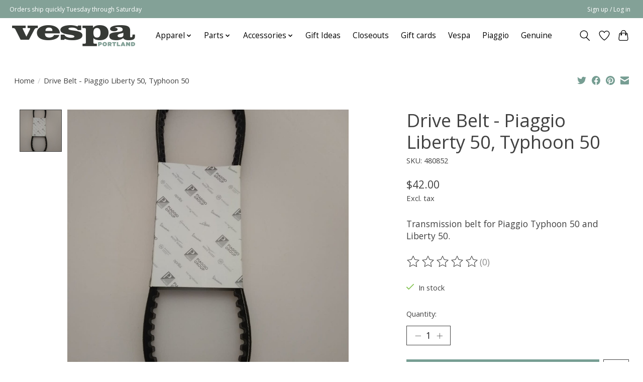

--- FILE ---
content_type: text/javascript;charset=utf-8
request_url: https://shop.vespaportland.com/services/stats/pageview.js?product=25047058&hash=a00e
body_size: -436
content:
// SEOshop 20-01-2026 14:08:26